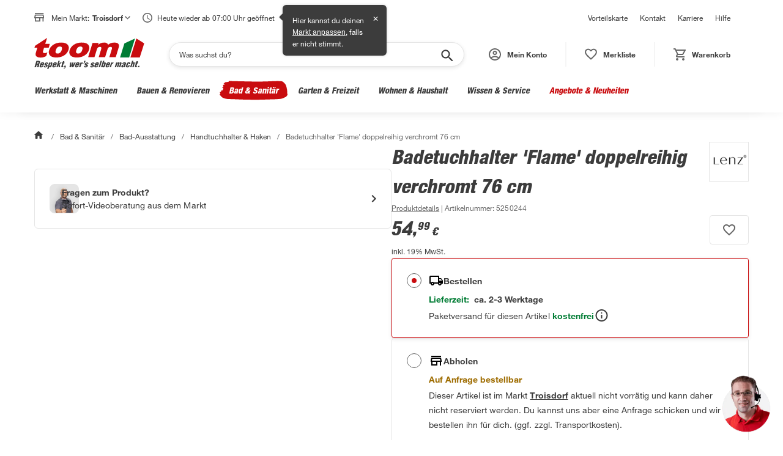

--- FILE ---
content_type: application/javascript
request_url: https://static.toom.de/pdp/4.19.2/506.browser.1433c90af2a3813d0655.js
body_size: 1368
content:
"use strict";(self.webpackChunkMfePDP=self.webpackChunkMfePDP||[]).push([[506],{6506:(e,t,n)=>{n.r(t),n.d(t,{default:()=>p});var a=n(9155),r=n.n(a),i=n(8608),o=n(9278),s=n(739),l=n(8199),c=n(4545),u=n(3274),d=n(9854);const p=function(){var e=(0,a.useContext)(o.RV);if(!(0,l.c)(e.ui.flags.isAppView,"MarketSelector"))return null;var t=(0,o.At)(),n=(0,a.useContext)(o.L7).business.misc,p=n.marketIndicators,f=n.allMarketsPayload;return r().createElement(d.T,{visibleState:t.state.isModalOpened,onClose:function(){return t.dispatch({type:s.X.ActionType.ToggleModal,payload:!1})},headline:"Markt ändern",returnTestId:"market-list-open-button",testId:"market-selector"},t.state.contentMode===s.X.ContentMode.Full||t.state.contentMode===s.X.ContentMode.Open?r().createElement(i.AXJ,{isSelectedMarketExpanded:t.state.showExpandedView,canvasView:!0,marketIndicators:p,hideHeader:!0,showAllMarkets:t.state.showAllMarkets,varianteTrackingParameter:t.state.marketChangeStartText,marketsWithAvailibilitySwitch:!0,onAvailabilitySwitchChange:function(){return e=void 0,t=void 0,a=function(){var e,t;return function(e,t){var n,a,r,i,o={label:0,sent:function(){if(1&r[0])throw r[1];return r[1]},trys:[],ops:[]};return i={next:s(0),throw:s(1),return:s(2)},"function"==typeof Symbol&&(i[Symbol.iterator]=function(){return this}),i;function s(s){return function(l){return function(s){if(n)throw new TypeError("Generator is already executing.");for(;i&&(i=0,s[0]&&(o=0)),o;)try{if(n=1,a&&(r=2&s[0]?a.return:s[0]?a.throw||((r=a.return)&&r.call(a),0):a.next)&&!(r=r.call(a,s[1])).done)return r;switch(a=0,r&&(s=[2&s[0],r.value]),s[0]){case 0:case 1:r=s;break;case 4:return o.label++,{value:s[1],done:!1};case 5:o.label++,a=s[1],s=[0];continue;case 7:s=o.ops.pop(),o.trys.pop();continue;default:if(!((r=(r=o.trys).length>0&&r[r.length-1])||6!==s[0]&&2!==s[0])){o=0;continue}if(3===s[0]&&(!r||s[1]>r[0]&&s[1]<r[3])){o.label=s[1];break}if(6===s[0]&&o.label<r[1]){o.label=r[1],r=s;break}if(r&&o.label<r[2]){o.label=r[2],o.ops.push(s);break}r[2]&&o.ops.pop(),o.trys.pop();continue}s=t.call(e,o)}catch(e){s=[6,e],a=0}finally{n=r=0}if(5&s[0])throw s[1];return{value:s[0]?s[1]:void 0,done:!0}}([s,l])}}}(this,function(n){switch(n.label){case 0:return n.trys.push([0,2,,3]),[4,c.LV.post("".concat(window.API_DOMAIN,"/public/v1/buyboxcases"),f)];case 1:return e=n.sent().data,[2,(0,u.fp)(e).marketDataWithAvailability];case 2:return t=n.sent(),console.warn(t),[3,3];case 3:return[2]}})},new((n=void 0)||(n=Promise))(function(r,i){function o(e){try{l(a.next(e))}catch(e){i(e)}}function s(e){try{l(a.throw(e))}catch(e){i(e)}}function l(e){var t;e.done?r(e.value):(t=e.value,t instanceof n?t:new n(function(e){e(t)})).then(o,s)}l((a=a.apply(e,t||[])).next())});var e,t,n,a}}):null)}},9854:(e,t,n)=>{n.d(t,{T:()=>p});var a,r,i,o=n(9155),s=n.n(o),l=n(8608),c=n(5824),u=n(842),d=n(4439).A.div(a||(r=["\n  padding: 0 "," ",";\n\n  @media (min-width: ",") {\n    padding: 0 "," ",";\n  }\n"],i=["\n  padding: 0 "," ",";\n\n  @media (min-width: ",") {\n    padding: 0 "," ",";\n  }\n"],Object.defineProperty?Object.defineProperty(r,"raw",{value:i}):r.raw=i,a=r),l.w4V.spacing.sp20,l.w4V.spacing.sp20,l.w4V.breakpoints.m,l.w4V.spacing.sp60,l.w4V.spacing.sp60),p=function(e){var t=e.children,n=e.onClose,a=e.visibleState,r=e.preventClose,i=e.headline,p=e.testId,f=e.returnTestId;return(0,o.useEffect)(function(){a?(0,c.L)():(0,u.Q)()},[a]),s().createElement(l.TqW,{visible:a,onClose:n,headlineText:i,dataTestId:p,returnFocusButtonDataTestId:f,preventClose:r},s().createElement(d,null,t))}}}]);

--- FILE ---
content_type: application/javascript
request_url: https://static.toom.de/pdp/4.19.2/215.browser.423608e9b119421a7298.js
body_size: 9883
content:
(self.webpackChunkMfePDP=self.webpackChunkMfePDP||[]).push([[215],{1798:(i,e,r)=>{var o=r(4422),n=r(6461),t=r(7081),a=Math.max,s=Math.min;i.exports=function(i,e,r){var u,b,w,d,c,l,m=0,f=!1,p=!1,v=!0;if("function"!=typeof i)throw new TypeError("Expected a function");function h(e){var r=u,o=b;return u=b=void 0,m=e,d=i.apply(o,r)}function g(i){var r=i-l;return void 0===l||r>=e||r<0||p&&i-m>=w}function x(){var i=n();if(g(i))return k(i);c=setTimeout(x,function(i){var r=e-(i-l);return p?s(r,w-(i-m)):r}(i))}function k(i){return c=void 0,v&&u?h(i):(u=b=void 0,d)}function y(){var i=n(),r=g(i);if(u=arguments,b=this,l=i,r){if(void 0===c)return function(i){return m=i,c=setTimeout(x,e),f?h(i):d}(l);if(p)return clearTimeout(c),c=setTimeout(x,e),h(l)}return void 0===c&&(c=setTimeout(x,e)),d}return e=t(e)||0,o(r)&&(f=!!r.leading,w=(p="maxWait"in r)?a(t(r.maxWait)||0,e):w,v="trailing"in r?!!r.trailing:v),y.cancel=function(){void 0!==c&&clearTimeout(c),m=0,u=l=b=c=void 0},y.flush=function(){return void 0===c?d:k(n())},y}},3498:(i,e,r)=>{"use strict";(o=r(9155))&&"object"==typeof o&&"default"in o&&o.default;var o,n=r(8423),t=new n,a=t.getBrowser(),s=(t.getCPU(),t.getDevice()),u=t.getEngine(),b=t.getOS(),w=t.getUA();var d="mobile",c="tablet",l="Chrome",m="Firefox",f="Opera",p="Yandex",v="Safari",h="Internet Explorer",g="Edge",x="Chromium",k="IE",y="Mobile Safari",T="MIUI Browser",S="Samsung Browser",_="iOS",A="Android",P="Windows Phone",q="Windows",z="Mac OS",N=function(i){return i||(arguments.length>1&&void 0!==arguments[1]?arguments[1]:"none")},O=function(){return!("undefined"==typeof window||!window.navigator&&!navigator)&&(window.navigator||navigator)},E=function(i){var e=O();return e&&e.platform&&(-1!==e.platform.indexOf(i)||"MacIntel"===e.platform&&e.maxTouchPoints>1&&!window.MSStream)},M=function(i){return i.type===d},C=function(i){return i.type===c},j=function(i){var e=i.type;return e===d||e===c},U=function(i){return"smarttv"===i.type},B=function(i){return undefined===i.type},I=function(i){return"wearable"===i.type},D=function(i){return"console"===i.type},R=function(i){return"embedded"===i.type},V=function(i){var e=i.vendor;return N(e)},L=function(i){var e=i.model;return N(e)},W=function(i){var e=i.type;return N(e,"browser")},$=function(i){return i.name===A},G=function(i){return i.name===q},F=function(i){return i.name===z},H=function(i){return i.name===P},Z=function(i){return i.name===_},X=function(i){var e=i.version;return N(e)},K=function(i){var e=i.name;return N(e)},Q=function(i){return i.name===l},Y=function(i){return i.name===m},J=function(i){return i.name===x},ii=function(i){return i.name===g},ei=function(i){return i.name===p},ri=function(i){var e=i.name;return e===v||e===y},oi=function(i){return i.name===y},ni=function(i){return i.name===f},ti=function(i){var e=i.name;return e===h||e===k},ai=function(i){return i.name===T},si=function(i){return i.name===S},ui=function(i){var e=i.version;return N(e)},bi=function(i){var e=i.major;return N(e)},wi=function(i){var e=i.name;return N(e)},di=function(i){var e=i.name;return N(e)},ci=function(i){var e=i.version;return N(e)},li=function(){var i=O(),e=i&&i.userAgent&&i.userAgent.toLowerCase();return"string"==typeof e&&/electron/.test(e)},mi=function(i){return"string"==typeof i&&-1!==i.indexOf("Edg/")},fi=function(){var i=O();return i&&(/iPad|iPhone|iPod/.test(i.platform)||"MacIntel"===i.platform&&i.maxTouchPoints>1)&&!window.MSStream},pi=function(){return E("iPad")},vi=function(){return E("iPhone")},hi=function(){return E("iPod")},gi=function(i){return N(i)};U(s),D(s),I(s),R(s),oi(a)||pi(),J(a),j(s)||pi(),M(s),C(s)||pi(),B(s),B(s);var xi=$(b),ki=(H(b),Z(b)||pi());Q(a),Y(a),ri(a),ni(a),ti(a),X(b),K(b),ui(a),bi(a),wi(a),V(s),L(s),di(u),ci(u),gi(w),ii(a)||mi(w),ei(a),W(s),fi(),pi(),vi(),hi(),li(),mi(w),ii(a)&&mi(w),G(b),F(b),ai(a),si(a);e.m0=xi,e.un=ki},4557:(i,e,r)=>{var o=r(9783),n=/^\s+/;i.exports=function(i){return i?i.slice(0,o(i)+1).replace(n,""):i}},6461:(i,e,r)=>{var o=r(8064);i.exports=function(){return o.Date.now()}},7081:(i,e,r)=>{var o=r(4557),n=r(4422),t=r(569),a=/^[-+]0x[0-9a-f]+$/i,s=/^0b[01]+$/i,u=/^0o[0-7]+$/i,b=parseInt;i.exports=function(i){if("number"==typeof i)return i;if(t(i))return NaN;if(n(i)){var e="function"==typeof i.valueOf?i.valueOf():i;i=n(e)?e+"":e}if("string"!=typeof i)return 0===i?i:+i;i=o(i);var r=s.test(i);return r||u.test(i)?b(i.slice(2),r?2:8):a.test(i)?NaN:+i}},8423:function(i,e,r){var o;!function(n,t){"use strict";var a="function",s="undefined",u="object",b="string",w="major",d="model",c="name",l="type",m="vendor",f="version",p="architecture",v="console",h="mobile",g="tablet",x="smarttv",k="wearable",y="embedded",T="Amazon",S="Apple",_="ASUS",A="BlackBerry",P="Browser",q="Chrome",z="Firefox",N="Google",O="Honor",E="Huawei",M="LG",C="Microsoft",j="Motorola",U="Nvidia",B="OnePlus",I="Opera",D="OPPO",R="Samsung",V="Sharp",L="Sony",W="Xiaomi",$="Zebra",G="Facebook",F="Chromium OS",H="Mac OS",Z=" Browser",X=function(i){for(var e={},r=0;r<i.length;r++)e[i[r].toUpperCase()]=i[r];return e},K=function(i,e){return typeof i===b&&-1!==Q(e).indexOf(Q(i))},Q=function(i){return i.toLowerCase()},Y=function(i,e){if(typeof i===b)return i=i.replace(/^\s\s*/,""),typeof e===s?i:i.substring(0,500)},J=function(i,e){for(var r,o,n,s,b,w,d=0;d<e.length&&!b;){var c=e[d],l=e[d+1];for(r=o=0;r<c.length&&!b&&c[r];)if(b=c[r++].exec(i))for(n=0;n<l.length;n++)w=b[++o],typeof(s=l[n])===u&&s.length>0?2===s.length?typeof s[1]==a?this[s[0]]=s[1].call(this,w):this[s[0]]=s[1]:3===s.length?typeof s[1]!==a||s[1].exec&&s[1].test?this[s[0]]=w?w.replace(s[1],s[2]):t:this[s[0]]=w?s[1].call(this,w,s[2]):t:4===s.length&&(this[s[0]]=w?s[3].call(this,w.replace(s[1],s[2])):t):this[s]=w||t;d+=2}},ii=function(i,e){for(var r in e)if(typeof e[r]===u&&e[r].length>0){for(var o=0;o<e[r].length;o++)if(K(e[r][o],i))return"?"===r?t:r}else if(K(e[r],i))return"?"===r?t:r;return e.hasOwnProperty("*")?e["*"]:i},ei={ME:"4.90","NT 3.11":"NT3.51","NT 4.0":"NT4.0",2e3:"NT 5.0",XP:["NT 5.1","NT 5.2"],Vista:"NT 6.0",7:"NT 6.1",8:"NT 6.2",8.1:"NT 6.3",10:["NT 6.4","NT 10.0"],RT:"ARM"},ri={browser:[[/\b(?:crmo|crios)\/([\w\.]+)/i],[f,[c,"Chrome"]],[/edg(?:e|ios|a)?\/([\w\.]+)/i],[f,[c,"Edge"]],[/(opera mini)\/([-\w\.]+)/i,/(opera [mobiletab]{3,6})\b.+version\/([-\w\.]+)/i,/(opera)(?:.+version\/|[\/ ]+)([\w\.]+)/i],[c,f],[/opios[\/ ]+([\w\.]+)/i],[f,[c,I+" Mini"]],[/\bop(?:rg)?x\/([\w\.]+)/i],[f,[c,I+" GX"]],[/\bopr\/([\w\.]+)/i],[f,[c,I]],[/\bb[ai]*d(?:uhd|[ub]*[aekoprswx]{5,6})[\/ ]?([\w\.]+)/i],[f,[c,"Baidu"]],[/\b(?:mxbrowser|mxios|myie2)\/?([-\w\.]*)\b/i],[f,[c,"Maxthon"]],[/(kindle)\/([\w\.]+)/i,/(lunascape|maxthon|netfront|jasmine|blazer|sleipnir)[\/ ]?([\w\.]*)/i,/(avant|iemobile|slim(?:browser|boat|jet))[\/ ]?([\d\.]*)/i,/(?:ms|\()(ie) ([\w\.]+)/i,/(flock|rockmelt|midori|epiphany|silk|skyfire|ovibrowser|bolt|iron|vivaldi|iridium|phantomjs|bowser|qupzilla|falkon|rekonq|puffin|brave|whale(?!.+naver)|qqbrowserlite|duckduckgo|klar|helio|(?=comodo_)?dragon)\/([-\w\.]+)/i,/(heytap|ovi|115)browser\/([\d\.]+)/i,/(weibo)__([\d\.]+)/i],[c,f],[/quark(?:pc)?\/([-\w\.]+)/i],[f,[c,"Quark"]],[/\bddg\/([\w\.]+)/i],[f,[c,"DuckDuckGo"]],[/(?:\buc? ?browser|(?:juc.+)ucweb)[\/ ]?([\w\.]+)/i],[f,[c,"UC"+P]],[/microm.+\bqbcore\/([\w\.]+)/i,/\bqbcore\/([\w\.]+).+microm/i,/micromessenger\/([\w\.]+)/i],[f,[c,"WeChat"]],[/konqueror\/([\w\.]+)/i],[f,[c,"Konqueror"]],[/trident.+rv[: ]([\w\.]{1,9})\b.+like gecko/i],[f,[c,"IE"]],[/ya(?:search)?browser\/([\w\.]+)/i],[f,[c,"Yandex"]],[/slbrowser\/([\w\.]+)/i],[f,[c,"Smart Lenovo "+P]],[/(avast|avg)\/([\w\.]+)/i],[[c,/(.+)/,"$1 Secure "+P],f],[/\bfocus\/([\w\.]+)/i],[f,[c,z+" Focus"]],[/\bopt\/([\w\.]+)/i],[f,[c,I+" Touch"]],[/coc_coc\w+\/([\w\.]+)/i],[f,[c,"Coc Coc"]],[/dolfin\/([\w\.]+)/i],[f,[c,"Dolphin"]],[/coast\/([\w\.]+)/i],[f,[c,I+" Coast"]],[/miuibrowser\/([\w\.]+)/i],[f,[c,"MIUI"+Z]],[/fxios\/([\w\.-]+)/i],[f,[c,z]],[/\bqihoobrowser\/?([\w\.]*)/i],[f,[c,"360"]],[/\b(qq)\/([\w\.]+)/i],[[c,/(.+)/,"$1Browser"],f],[/(oculus|sailfish|huawei|vivo|pico)browser\/([\w\.]+)/i],[[c,/(.+)/,"$1"+Z],f],[/samsungbrowser\/([\w\.]+)/i],[f,[c,R+" Internet"]],[/metasr[\/ ]?([\d\.]+)/i],[f,[c,"Sogou Explorer"]],[/(sogou)mo\w+\/([\d\.]+)/i],[[c,"Sogou Mobile"],f],[/(electron)\/([\w\.]+) safari/i,/(tesla)(?: qtcarbrowser|\/(20\d\d\.[-\w\.]+))/i,/m?(qqbrowser|2345(?=browser|chrome|explorer))\w*[\/ ]?v?([\w\.]+)/i],[c,f],[/(lbbrowser|rekonq)/i,/\[(linkedin)app\]/i],[c],[/ome\/([\w\.]+) \w* ?(iron) saf/i,/ome\/([\w\.]+).+qihu (360)[es]e/i],[f,c],[/((?:fban\/fbios|fb_iab\/fb4a)(?!.+fbav)|;fbav\/([\w\.]+);)/i],[[c,G],f],[/(Klarna)\/([\w\.]+)/i,/(kakao(?:talk|story))[\/ ]([\w\.]+)/i,/(naver)\(.*?(\d+\.[\w\.]+).*\)/i,/(daum)apps[\/ ]([\w\.]+)/i,/safari (line)\/([\w\.]+)/i,/\b(line)\/([\w\.]+)\/iab/i,/(alipay)client\/([\w\.]+)/i,/(twitter)(?:and| f.+e\/([\w\.]+))/i,/(chromium|instagram|snapchat)[\/ ]([-\w\.]+)/i],[c,f],[/\bgsa\/([\w\.]+) .*safari\//i],[f,[c,"GSA"]],[/musical_ly(?:.+app_?version\/|_)([\w\.]+)/i],[f,[c,"TikTok"]],[/headlesschrome(?:\/([\w\.]+)| )/i],[f,[c,q+" Headless"]],[/ wv\).+(chrome)\/([\w\.]+)/i],[[c,q+" WebView"],f],[/droid.+ version\/([\w\.]+)\b.+(?:mobile safari|safari)/i],[f,[c,"Android "+P]],[/(chrome|omniweb|arora|[tizenoka]{5} ?browser)\/v?([\w\.]+)/i],[c,f],[/version\/([\w\.\,]+) .*mobile\/\w+ (safari)/i],[f,[c,"Mobile Safari"]],[/version\/([\w(\.|\,)]+) .*(mobile ?safari|safari)/i],[f,c],[/webkit.+?(mobile ?safari|safari)(\/[\w\.]+)/i],[c,[f,ii,{"1.0":"/8",1.2:"/1",1.3:"/3","2.0":"/412","2.0.2":"/416","2.0.3":"/417","2.0.4":"/419","?":"/"}]],[/(webkit|khtml)\/([\w\.]+)/i],[c,f],[/(navigator|netscape\d?)\/([-\w\.]+)/i],[[c,"Netscape"],f],[/(wolvic|librewolf)\/([\w\.]+)/i],[c,f],[/mobile vr; rv:([\w\.]+)\).+firefox/i],[f,[c,z+" Reality"]],[/ekiohf.+(flow)\/([\w\.]+)/i,/(swiftfox)/i,/(icedragon|iceweasel|camino|chimera|fennec|maemo browser|minimo|conkeror)[\/ ]?([\w\.\+]+)/i,/(seamonkey|k-meleon|icecat|iceape|firebird|phoenix|palemoon|basilisk|waterfox)\/([-\w\.]+)$/i,/(firefox)\/([\w\.]+)/i,/(mozilla)\/([\w\.]+) .+rv\:.+gecko\/\d+/i,/(amaya|dillo|doris|icab|ladybird|lynx|mosaic|netsurf|obigo|polaris|w3m|(?:go|ice|up)[\. ]?browser)[-\/ ]?v?([\w\.]+)/i,/\b(links) \(([\w\.]+)/i],[c,[f,/_/g,"."]],[/(cobalt)\/([\w\.]+)/i],[c,[f,/master.|lts./,""]]],cpu:[[/\b((amd|x|x86[-_]?|wow|win)64)\b/i],[[p,"amd64"]],[/(ia32(?=;))/i,/\b((i[346]|x)86)(pc)?\b/i],[[p,"ia32"]],[/\b(aarch64|arm(v?[89]e?l?|_?64))\b/i],[[p,"arm64"]],[/\b(arm(v[67])?ht?n?[fl]p?)\b/i],[[p,"armhf"]],[/( (ce|mobile); ppc;|\/[\w\.]+arm\b)/i],[[p,"arm"]],[/((ppc|powerpc)(64)?)( mac|;|\))/i],[[p,/ower/,"",Q]],[/ sun4\w[;\)]/i],[[p,"sparc"]],[/\b(avr32|ia64(?=;)|68k(?=\))|\barm(?=v([1-7]|[5-7]1)l?|;|eabi)|(irix|mips|sparc)(64)?\b|pa-risc)/i],[[p,Q]]],device:[[/\b(sch-i[89]0\d|shw-m380s|sm-[ptx]\w{2,4}|gt-[pn]\d{2,4}|sgh-t8[56]9|nexus 10)/i],[d,[m,R],[l,g]],[/\b((?:s[cgp]h|gt|sm)-(?![lr])\w+|sc[g-]?[\d]+a?|galaxy nexus)/i,/samsung[- ]((?!sm-[lr])[-\w]+)/i,/sec-(sgh\w+)/i],[d,[m,R],[l,h]],[/(?:\/|\()(ip(?:hone|od)[\w, ]*)(?:\/|;)/i],[d,[m,S],[l,h]],[/\((ipad);[-\w\),; ]+apple/i,/applecoremedia\/[\w\.]+ \((ipad)/i,/\b(ipad)\d\d?,\d\d?[;\]].+ios/i],[d,[m,S],[l,g]],[/(macintosh);/i],[d,[m,S]],[/\b(sh-?[altvz]?\d\d[a-ekm]?)/i],[d,[m,V],[l,h]],[/\b((?:brt|eln|hey2?|gdi|jdn)-a?[lnw]09|(?:ag[rm]3?|jdn2|kob2)-a?[lw]0[09]hn)(?: bui|\)|;)/i],[d,[m,O],[l,g]],[/honor([-\w ]+)[;\)]/i],[d,[m,O],[l,h]],[/\b((?:ag[rs][2356]?k?|bah[234]?|bg[2o]|bt[kv]|cmr|cpn|db[ry]2?|jdn2|got|kob2?k?|mon|pce|scm|sht?|[tw]gr|vrd)-[ad]?[lw][0125][09]b?|605hw|bg2-u03|(?:gem|fdr|m2|ple|t1)-[7a]0[1-4][lu]|t1-a2[13][lw]|mediapad[\w\. ]*(?= bui|\)))\b(?!.+d\/s)/i],[d,[m,E],[l,g]],[/(?:huawei)([-\w ]+)[;\)]/i,/\b(nexus 6p|\w{2,4}e?-[atu]?[ln][\dx][012359c][adn]?)\b(?!.+d\/s)/i],[d,[m,E],[l,h]],[/oid[^\)]+; (2[\dbc]{4}(182|283|rp\w{2})[cgl]|m2105k81a?c)(?: bui|\))/i,/\b((?:red)?mi[-_ ]?pad[\w- ]*)(?: bui|\))/i],[[d,/_/g," "],[m,W],[l,g]],[/\b(poco[\w ]+|m2\d{3}j\d\d[a-z]{2})(?: bui|\))/i,/\b; (\w+) build\/hm\1/i,/\b(hm[-_ ]?note?[_ ]?(?:\d\w)?) bui/i,/\b(redmi[\-_ ]?(?:note|k)?[\w_ ]+)(?: bui|\))/i,/oid[^\)]+; (m?[12][0-389][01]\w{3,6}[c-y])( bui|; wv|\))/i,/\b(mi[-_ ]?(?:a\d|one|one[_ ]plus|note lte|max|cc)?[_ ]?(?:\d?\w?)[_ ]?(?:plus|se|lite|pro)?)(?: bui|\))/i,/ ([\w ]+) miui\/v?\d/i],[[d,/_/g," "],[m,W],[l,h]],[/; (\w+) bui.+ oppo/i,/\b(cph[12]\d{3}|p(?:af|c[al]|d\w|e[ar])[mt]\d0|x9007|a101op)\b/i],[d,[m,D],[l,h]],[/\b(opd2(\d{3}a?))(?: bui|\))/i],[d,[m,ii,{OnePlus:["304","403","203"],"*":D}],[l,g]],[/vivo (\w+)(?: bui|\))/i,/\b(v[12]\d{3}\w?[at])(?: bui|;)/i],[d,[m,"Vivo"],[l,h]],[/\b(rmx[1-3]\d{3})(?: bui|;|\))/i],[d,[m,"Realme"],[l,h]],[/\b(milestone|droid(?:[2-4x]| (?:bionic|x2|pro|razr))?:?( 4g)?)\b[\w ]+build\//i,/\bmot(?:orola)?[- ](\w*)/i,/((?:moto(?! 360)[\w\(\) ]+|xt\d{3,4}|nexus 6)(?= bui|\)))/i],[d,[m,j],[l,h]],[/\b(mz60\d|xoom[2 ]{0,2}) build\//i],[d,[m,j],[l,g]],[/((?=lg)?[vl]k\-?\d{3}) bui| 3\.[-\w; ]{10}lg?-([06cv9]{3,4})/i],[d,[m,M],[l,g]],[/(lm(?:-?f100[nv]?|-[\w\.]+)(?= bui|\))|nexus [45])/i,/\blg[-e;\/ ]+((?!browser|netcast|android tv|watch)\w+)/i,/\blg-?([\d\w]+) bui/i],[d,[m,M],[l,h]],[/(ideatab[-\w ]+|602lv|d-42a|a101lv|a2109a|a3500-hv|s[56]000|pb-6505[my]|tb-?x?\d{3,4}(?:f[cu]|xu|[av])|yt\d?-[jx]?\d+[lfmx])( bui|;|\)|\/)/i,/lenovo ?(b[68]0[08]0-?[hf]?|tab(?:[\w- ]+?)|tb[\w-]{6,7})( bui|;|\)|\/)/i],[d,[m,"Lenovo"],[l,g]],[/(nokia) (t[12][01])/i],[m,d,[l,g]],[/(?:maemo|nokia).*(n900|lumia \d+|rm-\d+)/i,/nokia[-_ ]?(([-\w\. ]*))/i],[[d,/_/g," "],[l,h],[m,"Nokia"]],[/(pixel (c|tablet))\b/i],[d,[m,N],[l,g]],[/droid.+; (pixel[\daxl ]{0,6})(?: bui|\))/i],[d,[m,N],[l,h]],[/droid.+; (a?\d[0-2]{2}so|[c-g]\d{4}|so[-gl]\w+|xq-a\w[4-7][12])(?= bui|\).+chrome\/(?![1-6]{0,1}\d\.))/i],[d,[m,L],[l,h]],[/sony tablet [ps]/i,/\b(?:sony)?sgp\w+(?: bui|\))/i],[[d,"Xperia Tablet"],[m,L],[l,g]],[/ (kb2005|in20[12]5|be20[12][59])\b/i,/(?:one)?(?:plus)? (a\d0\d\d)(?: b|\))/i],[d,[m,B],[l,h]],[/(alexa)webm/i,/(kf[a-z]{2}wi|aeo(?!bc)\w\w)( bui|\))/i,/(kf[a-z]+)( bui|\)).+silk\//i],[d,[m,T],[l,g]],[/((?:sd|kf)[0349hijorstuw]+)( bui|\)).+silk\//i],[[d,/(.+)/g,"Fire Phone $1"],[m,T],[l,h]],[/(playbook);[-\w\),; ]+(rim)/i],[d,m,[l,g]],[/\b((?:bb[a-f]|st[hv])100-\d)/i,/\(bb10; (\w+)/i],[d,[m,A],[l,h]],[/(?:\b|asus_)(transfo[prime ]{4,10} \w+|eeepc|slider \w+|nexus 7|padfone|p00[cj])/i],[d,[m,_],[l,g]],[/ (z[bes]6[027][012][km][ls]|zenfone \d\w?)\b/i],[d,[m,_],[l,h]],[/(nexus 9)/i],[d,[m,"HTC"],[l,g]],[/(htc)[-;_ ]{1,2}([\w ]+(?=\)| bui)|\w+)/i,/(zte)[- ]([\w ]+?)(?: bui|\/|\))/i,/(alcatel|geeksphone|nexian|panasonic(?!(?:;|\.))|sony(?!-bra))[-_ ]?([-\w]*)/i],[m,[d,/_/g," "],[l,h]],[/droid [\w\.]+; ((?:8[14]9[16]|9(?:0(?:48|60|8[01])|1(?:3[27]|66)|2(?:6[69]|9[56])|466))[gqswx])\w*(\)| bui)/i],[d,[m,"TCL"],[l,g]],[/(itel) ((\w+))/i],[[m,Q],d,[l,ii,{tablet:["p10001l","w7001"],"*":"mobile"}]],[/droid.+; ([ab][1-7]-?[0178a]\d\d?)/i],[d,[m,"Acer"],[l,g]],[/droid.+; (m[1-5] note) bui/i,/\bmz-([-\w]{2,})/i],[d,[m,"Meizu"],[l,h]],[/; ((?:power )?armor(?:[\w ]{0,8}))(?: bui|\))/i],[d,[m,"Ulefone"],[l,h]],[/; (energy ?\w+)(?: bui|\))/i,/; energizer ([\w ]+)(?: bui|\))/i],[d,[m,"Energizer"],[l,h]],[/; cat (b35);/i,/; (b15q?|s22 flip|s48c|s62 pro)(?: bui|\))/i],[d,[m,"Cat"],[l,h]],[/((?:new )?andromax[\w- ]+)(?: bui|\))/i],[d,[m,"Smartfren"],[l,h]],[/droid.+; (a(?:015|06[35]|142p?))/i],[d,[m,"Nothing"],[l,h]],[/; (x67 5g|tikeasy \w+|ac[1789]\d\w+)( b|\))/i,/archos ?(5|gamepad2?|([\w ]*[t1789]|hello) ?\d+[\w ]*)( b|\))/i],[d,[m,"Archos"],[l,g]],[/archos ([\w ]+)( b|\))/i,/; (ac[3-6]\d\w{2,8})( b|\))/i],[d,[m,"Archos"],[l,h]],[/(imo) (tab \w+)/i,/(infinix) (x1101b?)/i],[m,d,[l,g]],[/(blackberry|benq|palm(?=\-)|sonyericsson|acer|asus(?! zenw)|dell|jolla|meizu|motorola|polytron|infinix|tecno|micromax|advan)[-_ ]?([-\w]*)/i,/; (hmd|imo) ([\w ]+?)(?: bui|\))/i,/(hp) ([\w ]+\w)/i,/(microsoft); (lumia[\w ]+)/i,/(lenovo)[-_ ]?([-\w ]+?)(?: bui|\)|\/)/i,/(oppo) ?([\w ]+) bui/i],[m,d,[l,h]],[/(kobo)\s(ereader|touch)/i,/(hp).+(touchpad(?!.+tablet)|tablet)/i,/(kindle)\/([\w\.]+)/i,/(nook)[\w ]+build\/(\w+)/i,/(dell) (strea[kpr\d ]*[\dko])/i,/(le[- ]+pan)[- ]+(\w{1,9}) bui/i,/(trinity)[- ]*(t\d{3}) bui/i,/(gigaset)[- ]+(q\w{1,9}) bui/i,/(vodafone) ([\w ]+)(?:\)| bui)/i],[m,d,[l,g]],[/(surface duo)/i],[d,[m,C],[l,g]],[/droid [\d\.]+; (fp\du?)(?: b|\))/i],[d,[m,"Fairphone"],[l,h]],[/(u304aa)/i],[d,[m,"AT&T"],[l,h]],[/\bsie-(\w*)/i],[d,[m,"Siemens"],[l,h]],[/\b(rct\w+) b/i],[d,[m,"RCA"],[l,g]],[/\b(venue[\d ]{2,7}) b/i],[d,[m,"Dell"],[l,g]],[/\b(q(?:mv|ta)\w+) b/i],[d,[m,"Verizon"],[l,g]],[/\b(?:barnes[& ]+noble |bn[rt])([\w\+ ]*) b/i],[d,[m,"Barnes & Noble"],[l,g]],[/\b(tm\d{3}\w+) b/i],[d,[m,"NuVision"],[l,g]],[/\b(k88) b/i],[d,[m,"ZTE"],[l,g]],[/\b(nx\d{3}j) b/i],[d,[m,"ZTE"],[l,h]],[/\b(gen\d{3}) b.+49h/i],[d,[m,"Swiss"],[l,h]],[/\b(zur\d{3}) b/i],[d,[m,"Swiss"],[l,g]],[/\b((zeki)?tb.*\b) b/i],[d,[m,"Zeki"],[l,g]],[/\b([yr]\d{2}) b/i,/\b(dragon[- ]+touch |dt)(\w{5}) b/i],[[m,"Dragon Touch"],d,[l,g]],[/\b(ns-?\w{0,9}) b/i],[d,[m,"Insignia"],[l,g]],[/\b((nxa|next)-?\w{0,9}) b/i],[d,[m,"NextBook"],[l,g]],[/\b(xtreme\_)?(v(1[045]|2[015]|[3469]0|7[05])) b/i],[[m,"Voice"],d,[l,h]],[/\b(lvtel\-)?(v1[12]) b/i],[[m,"LvTel"],d,[l,h]],[/\b(ph-1) /i],[d,[m,"Essential"],[l,h]],[/\b(v(100md|700na|7011|917g).*\b) b/i],[d,[m,"Envizen"],[l,g]],[/\b(trio[-\w\. ]+) b/i],[d,[m,"MachSpeed"],[l,g]],[/\btu_(1491) b/i],[d,[m,"Rotor"],[l,g]],[/((?:tegranote|shield t(?!.+d tv))[\w- ]*?)(?: b|\))/i],[d,[m,U],[l,g]],[/(sprint) (\w+)/i],[m,d,[l,h]],[/(kin\.[onetw]{3})/i],[[d,/\./g," "],[m,C],[l,h]],[/droid.+; (cc6666?|et5[16]|mc[239][23]x?|vc8[03]x?)\)/i],[d,[m,$],[l,g]],[/droid.+; (ec30|ps20|tc[2-8]\d[kx])\)/i],[d,[m,$],[l,h]],[/smart-tv.+(samsung)/i],[m,[l,x]],[/hbbtv.+maple;(\d+)/i],[[d,/^/,"SmartTV"],[m,R],[l,x]],[/(nux; netcast.+smarttv|lg (netcast\.tv-201\d|android tv))/i],[[m,M],[l,x]],[/(apple) ?tv/i],[m,[d,S+" TV"],[l,x]],[/crkey/i],[[d,q+"cast"],[m,N],[l,x]],[/droid.+aft(\w+)( bui|\))/i],[d,[m,T],[l,x]],[/(shield \w+ tv)/i],[d,[m,U],[l,x]],[/\(dtv[\);].+(aquos)/i,/(aquos-tv[\w ]+)\)/i],[d,[m,V],[l,x]],[/(bravia[\w ]+)( bui|\))/i],[d,[m,L],[l,x]],[/(mi(tv|box)-?\w+) bui/i],[d,[m,W],[l,x]],[/Hbbtv.*(technisat) (.*);/i],[m,d,[l,x]],[/\b(roku)[\dx]*[\)\/]((?:dvp-)?[\d\.]*)/i,/hbbtv\/\d+\.\d+\.\d+ +\([\w\+ ]*; *([\w\d][^;]*);([^;]*)/i],[[m,Y],[d,Y],[l,x]],[/droid.+; ([\w- ]+) (?:android tv|smart[- ]?tv)/i],[d,[l,x]],[/\b(android tv|smart[- ]?tv|opera tv|tv; rv:)\b/i],[[l,x]],[/(ouya)/i,/(nintendo) ([wids3utch]+)/i],[m,d,[l,v]],[/droid.+; (shield)( bui|\))/i],[d,[m,U],[l,v]],[/(playstation \w+)/i],[d,[m,L],[l,v]],[/\b(xbox(?: one)?(?!; xbox))[\); ]/i],[d,[m,C],[l,v]],[/\b(sm-[lr]\d\d[0156][fnuw]?s?|gear live)\b/i],[d,[m,R],[l,k]],[/((pebble))app/i,/(asus|google|lg|oppo) ((pixel |zen)?watch[\w ]*)( bui|\))/i],[m,d,[l,k]],[/(ow(?:19|20)?we?[1-3]{1,3})/i],[d,[m,D],[l,k]],[/(watch)(?: ?os[,\/]|\d,\d\/)[\d\.]+/i],[d,[m,S],[l,k]],[/(opwwe\d{3})/i],[d,[m,B],[l,k]],[/(moto 360)/i],[d,[m,j],[l,k]],[/(smartwatch 3)/i],[d,[m,L],[l,k]],[/(g watch r)/i],[d,[m,M],[l,k]],[/droid.+; (wt63?0{2,3})\)/i],[d,[m,$],[l,k]],[/droid.+; (glass) \d/i],[d,[m,N],[l,k]],[/(pico) (4|neo3(?: link|pro)?)/i],[m,d,[l,k]],[/; (quest( \d| pro)?)/i],[d,[m,G],[l,k]],[/(tesla)(?: qtcarbrowser|\/[-\w\.]+)/i],[m,[l,y]],[/(aeobc)\b/i],[d,[m,T],[l,y]],[/(homepod).+mac os/i],[d,[m,S],[l,y]],[/windows iot/i],[[l,y]],[/droid .+?; ([^;]+?)(?: bui|; wv\)|\) applew).+? mobile safari/i],[d,[l,h]],[/droid .+?; ([^;]+?)(?: bui|\) applew).+?(?! mobile) safari/i],[d,[l,g]],[/\b((tablet|tab)[;\/]|focus\/\d(?!.+mobile))/i],[[l,g]],[/(phone|mobile(?:[;\/]| [ \w\/\.]*safari)|pda(?=.+windows ce))/i],[[l,h]],[/droid .+?; ([\w\. -]+)( bui|\))/i],[d,[m,"Generic"]]],engine:[[/windows.+ edge\/([\w\.]+)/i],[f,[c,"EdgeHTML"]],[/(arkweb)\/([\w\.]+)/i],[c,f],[/webkit\/537\.36.+chrome\/(?!27)([\w\.]+)/i],[f,[c,"Blink"]],[/(presto)\/([\w\.]+)/i,/(webkit|trident|netfront|netsurf|amaya|lynx|w3m|goanna|servo)\/([\w\.]+)/i,/ekioh(flow)\/([\w\.]+)/i,/(khtml|tasman|links)[\/ ]\(?([\w\.]+)/i,/(icab)[\/ ]([23]\.[\d\.]+)/i,/\b(libweb)/i],[c,f],[/ladybird\//i],[[c,"LibWeb"]],[/rv\:([\w\.]{1,9})\b.+(gecko)/i],[f,c]],os:[[/microsoft (windows) (vista|xp)/i],[c,f],[/(windows (?:phone(?: os)?|mobile|iot))[\/ ]?([\d\.\w ]*)/i],[c,[f,ii,ei]],[/windows nt 6\.2; (arm)/i,/windows[\/ ]([ntce\d\. ]+\w)(?!.+xbox)/i,/(?:win(?=3|9|n)|win 9x )([nt\d\.]+)/i],[[f,ii,ei],[c,"Windows"]],[/[adehimnop]{4,7}\b(?:.*os ([\w]+) like mac|; opera)/i,/(?:ios;fbsv\/|iphone.+ios[\/ ])([\d\.]+)/i,/cfnetwork\/.+darwin/i],[[f,/_/g,"."],[c,"iOS"]],[/(mac os x) ?([\w\. ]*)/i,/(macintosh|mac_powerpc\b)(?!.+haiku)/i],[[c,H],[f,/_/g,"."]],[/droid ([\w\.]+)\b.+(android[- ]x86|harmonyos)/i],[f,c],[/(ubuntu) ([\w\.]+) like android/i],[[c,/(.+)/,"$1 Touch"],f],[/(android|bada|blackberry|kaios|maemo|meego|openharmony|qnx|rim tablet os|sailfish|series40|symbian|tizen|webos)\w*[-\/; ]?([\d\.]*)/i],[c,f],[/\(bb(10);/i],[f,[c,A]],[/(?:symbian ?os|symbos|s60(?=;)|series ?60)[-\/ ]?([\w\.]*)/i],[f,[c,"Symbian"]],[/mozilla\/[\d\.]+ \((?:mobile|tablet|tv|mobile; [\w ]+); rv:.+ gecko\/([\w\.]+)/i],[f,[c,z+" OS"]],[/web0s;.+rt(tv)/i,/\b(?:hp)?wos(?:browser)?\/([\w\.]+)/i],[f,[c,"webOS"]],[/watch(?: ?os[,\/]|\d,\d\/)([\d\.]+)/i],[f,[c,"watchOS"]],[/crkey\/([\d\.]+)/i],[f,[c,q+"cast"]],[/(cros) [\w]+(?:\)| ([\w\.]+)\b)/i],[[c,F],f],[/panasonic;(viera)/i,/(netrange)mmh/i,/(nettv)\/(\d+\.[\w\.]+)/i,/(nintendo|playstation) ([wids345portablevuch]+)/i,/(xbox); +xbox ([^\);]+)/i,/\b(joli|palm)\b ?(?:os)?\/?([\w\.]*)/i,/(mint)[\/\(\) ]?(\w*)/i,/(mageia|vectorlinux)[; ]/i,/([kxln]?ubuntu|debian|suse|opensuse|gentoo|arch(?= linux)|slackware|fedora|mandriva|centos|pclinuxos|red ?hat|zenwalk|linpus|raspbian|plan 9|minix|risc os|contiki|deepin|manjaro|elementary os|sabayon|linspire)(?: gnu\/linux)?(?: enterprise)?(?:[- ]linux)?(?:-gnu)?[-\/ ]?(?!chrom|package)([-\w\.]*)/i,/(hurd|linux)(?: arm\w*| x86\w*| ?)([\w\.]*)/i,/(gnu) ?([\w\.]*)/i,/\b([-frentopcghs]{0,5}bsd|dragonfly)[\/ ]?(?!amd|[ix346]{1,2}86)([\w\.]*)/i,/(haiku) (\w+)/i],[c,f],[/(sunos) ?([\w\.\d]*)/i],[[c,"Solaris"],f],[/((?:open)?solaris)[-\/ ]?([\w\.]*)/i,/(aix) ((\d)(?=\.|\)| )[\w\.])*/i,/\b(beos|os\/2|amigaos|morphos|openvms|fuchsia|hp-ux|serenityos)/i,/(unix) ?([\w\.]*)/i],[c,f]]},oi=function(i,e){if(typeof i===u&&(e=i,i=t),!(this instanceof oi))return new oi(i,e).getResult();var r=typeof n!==s&&n.navigator?n.navigator:t,o=i||(r&&r.userAgent?r.userAgent:""),v=r&&r.userAgentData?r.userAgentData:t,x=e?function(i,e){var r={};for(var o in i)e[o]&&e[o].length%2==0?r[o]=e[o].concat(i[o]):r[o]=i[o];return r}(ri,e):ri,k=r&&r.userAgent==o;return this.getBrowser=function(){var i,e={};return e[c]=t,e[f]=t,J.call(e,o,x.browser),e[w]=typeof(i=e[f])===b?i.replace(/[^\d\.]/g,"").split(".")[0]:t,k&&r&&r.brave&&typeof r.brave.isBrave==a&&(e[c]="Brave"),e},this.getCPU=function(){var i={};return i[p]=t,J.call(i,o,x.cpu),i},this.getDevice=function(){var i={};return i[m]=t,i[d]=t,i[l]=t,J.call(i,o,x.device),k&&!i[l]&&v&&v.mobile&&(i[l]=h),k&&"Macintosh"==i[d]&&r&&typeof r.standalone!==s&&r.maxTouchPoints&&r.maxTouchPoints>2&&(i[d]="iPad",i[l]=g),i},this.getEngine=function(){var i={};return i[c]=t,i[f]=t,J.call(i,o,x.engine),i},this.getOS=function(){var i={};return i[c]=t,i[f]=t,J.call(i,o,x.os),k&&!i[c]&&v&&v.platform&&"Unknown"!=v.platform&&(i[c]=v.platform.replace(/chrome os/i,F).replace(/macos/i,H)),i},this.getResult=function(){return{ua:this.getUA(),browser:this.getBrowser(),engine:this.getEngine(),os:this.getOS(),device:this.getDevice(),cpu:this.getCPU()}},this.getUA=function(){return o},this.setUA=function(i){return o=typeof i===b&&i.length>500?Y(i,500):i,this},this.setUA(o),this};oi.VERSION="1.0.41",oi.BROWSER=X([c,f,w]),oi.CPU=X([p]),oi.DEVICE=X([d,m,l,v,h,x,g,k,y]),oi.ENGINE=oi.OS=X([c,f]),typeof e!==s?(i.exports&&(e=i.exports=oi),e.UAParser=oi):r.amdO?(o=function(){return oi}.call(e,r,e,i))===t||(i.exports=o):typeof n!==s&&(n.UAParser=oi);var ni=typeof n!==s&&(n.jQuery||n.Zepto);if(ni&&!ni.ua){var ti=new oi;ni.ua=ti.getResult(),ni.ua.get=function(){return ti.getUA()},ni.ua.set=function(i){ti.setUA(i);var e=ti.getResult();for(var r in e)ni.ua[r]=e[r]}}}("object"==typeof window?window:this)},9783:i=>{var e=/\s/;i.exports=function(i){for(var r=i.length;r--&&e.test(i.charAt(r)););return r}}}]);